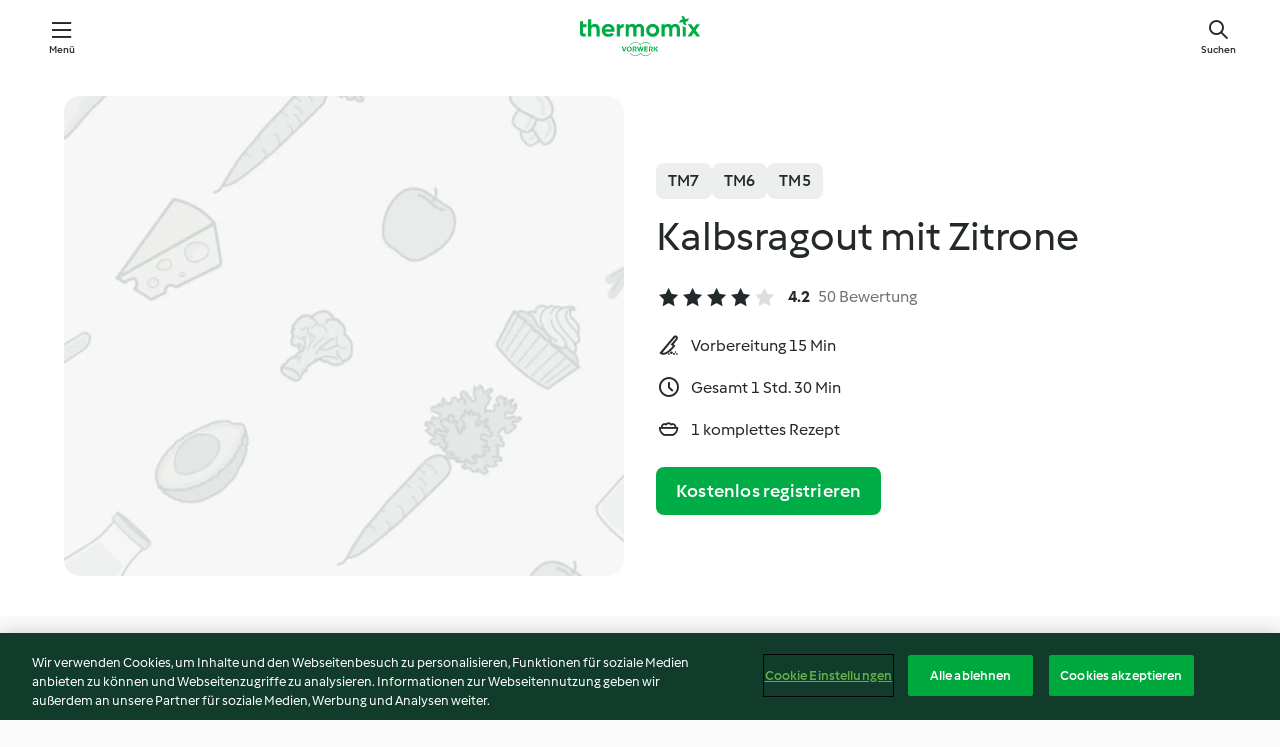

--- FILE ---
content_type: text/html; charset=utf-8
request_url: https://cookidoo.ch/recipes/recipe/de-CH/r777421
body_size: 9597
content:
<!DOCTYPE html>
<html
  lang="de-CH"
  class="cicd2-theme">
<head>
    <meta property="og:url" content="https://cookidoo.ch/recipes/recipe/de-CH/r777421"/>
    <meta property="og:title" content="Kalbsragout mit Zitrone"/>
    <meta property="og:description" content="Eine ganze Welt voller Thermomix® Rezepte – Cookidoo® bringt Köstlichkeiten aus aller Welt zu dir nach Hause.
Eine riesige Auswahl an Rezepten und Ideen – hier findest du garantiert bei jedem Besuch kulinarische Inspirationen."/>
    <meta property="og:image" content="https://assets.tmecosys.com/image/upload/t_web_rdp_recipe_584x480/img/recipe/ras/Assets/69bdad6b573e2c6cbe93d7ae86d52a80/Derivates/ce4c45422b186b55b45445f5c8f1564a28dbd81c.jpg"/>
    <meta name="robots" content="noarchive"/>
    <meta charset="utf-8">
    <meta name="viewport" content="width=device-width, initial-scale=1, shrink-to-fit=no">
    <link rel="stylesheet" href="https://patternlib-all.prod.external.eu-tm-prod.vorwerk-digital.com/pl-core-29.3.2-b33824b8018a0840049d6c20603cb31e.css">
      <link rel="stylesheet" href="https://patternlib-all.prod.external.eu-tm-prod.vorwerk-digital.com/cicd2-theme-29.3.2-38102d1b98d85afb94b9d25dab3bae9c.css">
    <link rel="stylesheet" href="https://recipepublic-all.prod.external.eu-tm-prod.vorwerk-digital.com/bundle-7e9da6437349bf80779b292c7cffc47b.css">
    <link rel="icon" href="https://patternlib-all.prod.external.eu-tm-prod.vorwerk-digital.com/favicon-02a92602e0cf506ebd0186892a17fd82.ico">
    <link rel="preconnect" href="https://assets.tmecosys.com" crossorigin="anonymous">
    <script>"use strict";(()=>{function c(n){let t=document.cookie.match(new RegExp("(^| )"+n+"=([^;]+)"));if(t)return t[2]}var e={get:c};e.get("v-authenticated")?document.documentElement.classList.add("is-authenticated"):document.documentElement.classList.add("is-unauthenticated");})();
</script>
    <title>Kalbsragout mit Zitrone - Cookidoo® – das offizielle Thermomix®-Rezept-Portal</title>
    <link rel="stylesheet" href="https://patternlib-all.prod.external.eu-tm-prod.vorwerk-digital.com/pl-recipe-2.18.3-4949e3c3f2b6c536234d63e48d89c215.css">
    <script type="application/ld+json">{"@context":"http://schema.org/","@type":"Recipe","name":"Kalbsragout mit Zitrone","image":"https://assets.tmecosys.com/image/upload/t_web_rdp_recipe_584x480_1_5x/img/recipe/ras/Assets/69bdad6b573e2c6cbe93d7ae86d52a80/Derivates/ce4c45422b186b55b45445f5c8f1564a28dbd81c.jpg","totalTime":"PT1H30M","cookTime":"PT1H30M","prepTime":"PT15M","recipeYield":"1 komplettes Rezept","recipeCategory":["Hauptgerichte mit Fleisch"],"recipeIngredient":[],"inLanguage":"de-CH","author":{"@type":"Organization","name":"Vorwerk Home & Co. KmG","address":"Wolleraustrasse 11a\n8807 Freienbach\nSchweiz","url":"https://cookidoo.ch/"},"aggregateRating":{"@id":"AggregatedRating"}}</script>
</head>

<body>
  <core-user-info
    condition="html.is-authenticated"
    base="/profile/api/user"
    community-profile="/community/profile/de-CH"
    devices="/customer-devices/api/my-devices/versions"
    >
  </core-user-info>
  
  <div class="page-content">
      
  <header tabindex="-1" class="page-header">
    <div class="page-header__content">
      <a href="#main-content" class="link--skip">Zum Hauptinhalt springen</a>
          <a class="logo page-header__home authenticated-only" href="/foundation/de-CH/for-you"
            aria-label="Link to the home page">
            <img class="logo" src="https://patternlib-all.prod.external.eu-tm-prod.vorwerk-digital.com/logo_thermomix-02469c2fb4fca55fc3c397286d9e7fe0.svg"
              alt="Thermomix®">
          </a>
          <a class="logo page-header__home unauthenticated-only" href="/foundation/de-CH/explore"
            aria-label="Link to the home page">
            <img class="logo" src="https://patternlib-all.prod.external.eu-tm-prod.vorwerk-digital.com/logo_thermomix-02469c2fb4fca55fc3c397286d9e7fe0.svg"
              alt="Thermomix®">
          </a>
      <core-nav class="page-header__nav">
        <nav class="core-nav__nav" role="navigation">
          <button class="core-nav__trigger">Menü</button>
          <div class="core-nav__container">
            <ul class="core-nav__main-links authenticated-only">
                <li class="core-nav__item">
                  <a href="/foundation/de-CH/for-you"
                    class="core-nav__link">Für Dich</a>
                </li>
              <li class="core-nav__item">
                <a href="/foundation/de-CH/explore"
                  class="core-nav__link">Entdecken</a>
              </li>
              <li class="core-nav__item">
                <a href="/organize/de-CH/my-recipes"
                  class="core-nav__link">Meine Rezepte</a>
              </li>
              <li class="core-nav__item">
                <a href="/planning/de-CH/my-week"
                  class="core-nav__link">Meine Woche</a>
              </li>
                <li class="core-nav__item">
                  <a href="/shopping/de-CH"
                    class="core-nav__link">Einkaufsliste</a>
                </li>
            </ul>
            <ul class=" core-nav__main-links unauthenticated-only">
              <li class="core-nav__item">
                <a href="/foundation/de-CH/explore"
                  class="core-nav__link">Entdecken</a>
              </li>
              <li class="core-nav__item">
                <a href="/foundation/de-CH/membership"
                  class="core-nav__link">Abo Vorteile</a>
              </li>
              <li class="core-nav__item">
                <a href="/foundation/de-CH/help"
                  class="core-nav__link">Hilfe</a>
              </li>
            </ul>
            <ul class="core-nav__links unauthenticated-only">
              <li class="core-nav__item">
                <a href="/ciam/register/start"
                  class="core-nav__link page-header__sign-up page-header__icon">Registrieren</a>
              </li>
              <li class="core-nav__item">
                <a href="/profile/de-CH/login?redirectAfterLogin=%2Frecipes%2Frecipe%2Fde-CH%2Fr777421"
                  class="core-nav__link page-header__login page-header__icon">Anmelden</a>
              </li>
            </ul>
            <div role="separator" aria-orientation="vertical"
              class="core-nav__separator separator-vertical separator-vertical--silver-20"></div>
            <core-user-profile class="authenticated-only">
              <core-dropdown-menu class="core-nav__dropdown core-nav__dropdown--profile" align="bottom-right">
                <button class="core-dropdown-menu__trigger core-nav__dropdown-trigger">
                  <span class="core-nav__dropdown-trigger-icon" aria-hidden="true"></span>
                  <img class="core-nav__dropdown-trigger-picture" src alt>
                  <span class="core-dropdown-menu__trigger-text">
                      Profil
                  </span>
                </button>
                <div class="core-dropdown-menu__content core-nav__dropdown-content">
                  <ul class="core-dropdown-list core-nav__dropdown-list">
                    <li class="core-community-profile__link">
                      <a href="/community/profile/de-CH"
                        class="core-dropdown-list__item core-nav__link core-nav__link--community">
                        <core-community-profile>
                          <span class="core-community-profile__icon" aria-hidden="true"></span>
                          <img class="core-community-profile__picture" src alt>
                          <div class="core-community-profile__heading-group">
                            <span class="core-community-profile__header">Profil</span>
                            <span class="core-community-profile__subheader">Profil anzeigen</span>
                          </div>
                        </core-community-profile>
                      </a>
                    </li>
                    <li>
                      <a href="/commerce/de-CH/membership"
                        class="core-dropdown-list__item core-nav__link">Konto</a>
                    </li>
                    <li>
                      <a href="/foundation/de-CH/help"
                        class="core-dropdown-list__item core-nav__link">Hilfe</a>
                    </li>
                    <li>
                      <a href="/profile/logout"
                        class="core-dropdown-list__item core-nav__link">Abmelden</a>
                    </li>
                  </ul>
                </div>
              </core-dropdown-menu>
            </core-user-profile>
          </div>
          <div role="separator" aria-orientation="vertical"
            class="core-nav__separator separator-vertical separator-vertical--silver-20"></div>
        </nav>
      </core-nav>
      <a class="page-header__search page-header__icon" href="/search/de-CH"
        aria-label="Suchen">Suchen</a>
    </div>
  </header>
  <recipe-scrollspy>
    <nav class="recipe-scrollspy__nav">
  
      <a href="#difficulty-section" class="recipe-scrollspy__link">Schwierigkeitsgrad</a>
  
  
  
      <a id="recipe-scrollspy-alternative-recipes" href="#alternative-recipes" class="recipe-scrollspy__link">Das könnte dir auch gefallen</a>
    </nav>
  </recipe-scrollspy>

  <recipe-details id="main-content">
    <recipe-card>
      <div class="recipe-card__wrapper">
        <div class="recipe-card__image-wrapper">
            <core-image-loader>
              <img
                class="recipe-card__image"
                  src="https://assets.tmecosys.com/image/upload/t_web_rdp_recipe_584x480/img/recipe/ras/Assets/69bdad6b573e2c6cbe93d7ae86d52a80/Derivates/ce4c45422b186b55b45445f5c8f1564a28dbd81c.jpg"
                  srcset="https://assets.tmecosys.com/image/upload/t_web_rdp_recipe_584x480/img/recipe/ras/Assets/69bdad6b573e2c6cbe93d7ae86d52a80/Derivates/ce4c45422b186b55b45445f5c8f1564a28dbd81c.jpg 584w, https://assets.tmecosys.com/image/upload/t_web_rdp_recipe_584x480_1_5x/img/recipe/ras/Assets/69bdad6b573e2c6cbe93d7ae86d52a80/Derivates/ce4c45422b186b55b45445f5c8f1564a28dbd81c.jpg 876w"
                    sizes="(min-width: 1333px) 584px, (min-width: 768px) 50vw, 100vw"
                alt="Kalbsragout mit Zitrone"
                title="Kalbsragout mit Zitrone"/>
            </core-image-loader>
        </div>
        <div class="recipe-card__info">
    
            <div class="recipe-card__header">
              <div class="recipe-card__header-left">
                  <rdp-badges id="tm-versions-modal">
                      <button class="core-chip-button core-chip-button--flat core-chip-button--x-small">
                        TM7
                      </button>
                      <button class="core-chip-button core-chip-button--flat core-chip-button--x-small">
                        TM6
                      </button>
                      <button class="core-chip-button core-chip-button--flat core-chip-button--x-small">
                        TM5
                      </button>
                  </rdp-badges>
                
                  <core-modal
                    trigger-id="tm-versions-modal"
                    class="tm-versions-modal"
                    prevent-body-scroll="true"
                    hidden>
                    <div class="core-modal__wrapper">
                      <div class="core-modal__container" role="dialog" aria-modal="true">
                  
                        <div class="core-modal__header">
                          <h2>Geräte & Zubehör</h2>
                          <button class="core-modal__close" aria-label="Close Modal"></button>
                        </div>
                  
                        <core-scrollbar class="core-modal__content" fadeout-top>
                          <div class="core-scrollbar__content">
                  
                            <rdp-tm-versions>
                              <p class="rdp-tm-versions__description">Dieses Rezept ist für eine bestimmte Geräte- und Zubehörkombination konzipiert. Ohne diese erforderliche Einrichtung können wir kein erfolgreiches Ergebnis garantieren.</p>
                              <div class="rdp-tm-versions__list">
                                  <div class="rdp-tm-versions__item">
                                    <img src="https://patternlib-all.prod.external.eu-tm-prod.vorwerk-digital.com/tm7-83b22c91a1a1e7fee3797168f05f9754.png" class="rdp-tm-versions__image"/>
                                    <div class="rdp-tm-versions__wrapper">
                                      <span class="rdp-tm-versions__name">Thermomix® TM7</span>
                                      <span class="rdp-tm-versions__compatibility">
                                        <span class="icon icon--checkmark-circle icon--xxxs"></span>Kompatibel
                                      </span>
                                    </div>
                                  </div>
                                  <div class="rdp-tm-versions__item">
                                    <img src="https://patternlib-all.prod.external.eu-tm-prod.vorwerk-digital.com/tm6-fff867f1cfc7f35118b8b6dfffca8339.png" class="rdp-tm-versions__image"/>
                                    <div class="rdp-tm-versions__wrapper">
                                      <span class="rdp-tm-versions__name">Thermomix® TM6</span>
                                      <span class="rdp-tm-versions__compatibility">
                                        <span class="icon icon--checkmark-circle icon--xxxs"></span>Kompatibel
                                      </span>
                                    </div>
                                  </div>
                                  <div class="rdp-tm-versions__item">
                                    <img src="https://patternlib-all.prod.external.eu-tm-prod.vorwerk-digital.com/tm5-a3a665744eb0093e9108135bf6b1baa4.png" class="rdp-tm-versions__image"/>
                                    <div class="rdp-tm-versions__wrapper">
                                      <span class="rdp-tm-versions__name">Thermomix® TM5</span>
                                      <span class="rdp-tm-versions__compatibility">
                                        <span class="icon icon--checkmark-circle icon--xxxs"></span>Kompatibel
                                      </span>
                                    </div>
                                  </div>
                              </div>
                            </rdp-tm-versions>
                  
                  
                          </div>
                        </core-scrollbar>
                  
                        <div class="core-modal__footer">
                          <a class="button--inline rdp-tm-versions__more" href="/foundation/de-CH/thermomix-compatibility">Weitere Informationen</a>
                        </div>
                      </div>
                    </div>
                  </core-modal>
                
              </div>
            </div>
    
          <div class="recipe-card__content">
            <core-ellipsis lines-count="3">
              <h1 class="recipe-card__section recipe-card__name">Kalbsragout mit Zitrone</h1>
            </core-ellipsis>
            
            <core-rating>
  <div class="core-rating__rating-list">
      <span class="core-rating__point core-rating__point--full"></span>
      <span class="core-rating__point core-rating__point--full"></span>
      <span class="core-rating__point core-rating__point--full"></span>
      <span class="core-rating__point core-rating__point--full"></span>
      <span class="core-rating__point "></span>
  </div>
    <span class="core-rating__counter">4.2</span>
    <span class="core-rating__label">
      
      50 Bewertung
      
    </span>
  <script type="application/ld+json">
  {
    "@context": "http://schema.org",
    "@type": "AggregateRating",
    "@id": "AggregatedRating",
    "ratingValue": 4.2,
    "reviewCount": 50
  }
  </script>
</core-rating>

            <div class="recipe-card__cook-params">
              <div class="recipe-card__cook-param">
                <span class="icon icon--time-preparation"></span>
                <span>Vorbereitung 15 Min </span>
              </div>
              <div class="recipe-card__cook-param">
                <span class="icon icon--time"></span>
                <span>Gesamt 1 Std. 30 Min</span>
              </div>
              <div class="recipe-card__cook-param">
                <span class="icon icon--servings"></span>
                <span>1 komplettes Rezept</span>
              </div>
            </div>
          </div>
    
          <div class="recipe-card__footer">
            <a class="button--primary recipe-card__action-button recipe-card__action-button--primary"
              title="Kostenlos registrieren"
              href="/ciam/register/start">Kostenlos registrieren</a>
          </div>
        </div>
      </div>
    </recipe-card>
    
    <recipe-content>
      <div class="recipe-content__left">
        <div mobile-order="1">
          <div id="ingredients-section" class="recipe-content__section">
            <h4 class="recipe-content__title">Zutaten</h4>
          </div>
          <hr>
        </div>
        <div mobile-order="3">
          <div id="difficulty-section" class="recipe-content__section">
            <h4 class="recipe-content__title">Schwierigkeitsgrad</h4>
            <rdp-difficulty>
              <span class="icon icon--s icon--chef-hat"></span>
              <p>einfach</p>
            </rdp-difficulty>
          </div>
          <hr>
        </div>
      </div>
      <div class="recipe-content__right">
        <div mobile-order="2">
          <div class="recipe-content__section">
            <recipe-membership-banner>
              <img src="https://patternlib-all.prod.external.eu-tm-prod.vorwerk-digital.com/cookidoo-world-da330b8ec91ef8ac5df385f0e440dffb.svg" class="recipe-membership-banner__image" />
              <h1 class="recipe-membership-banner__title">Gefällt dir, was du siehst?</h1>
              <h4 class="recipe-membership-banner__subtitle">Dieses Rezept und mehr als 100 000 weitere warten auf dich!</h4>
              <p class="recipe-membership-banner__description">Registriere dich jetzt und erhalte ein kostenloses 30-Tage Abo. Tauche ein in die kulinarische die Welt von Cookidoo® - ohne jegliche Verpflichtung.</p>
              <a href="/ciam/register/start" class="button--primary">Kostenlos registrieren</a>
              <a href="/foundation/de-CH/membership" class="button--inline">Weitere Informationen</a>
            </recipe-membership-banner>
          </div>
          <hr>
        </div>
        <div mobile-order="4">
        </div>
      </div>
    </recipe-content>
  </recipe-details>

  
  
  
  <div id="alternative-recipes" class="l-content l-content--additional recipe-alternative-recipes">
    <core-stripe class="core-stripe--modern" aria-labelledby="stripe-header" aria-describedby="stripe-description" role="region"
                 data-category="VrkNavCategory-RPF-004">
      <h3 class="core-stripe__header" id="stripe-header">
          Das könnte dir auch gefallen...
      </h3>
        <div class="core-stripe__content">
          
  
          
                
          
            
              <core-tile class="core-tile--expanded" id="r313450" data-recipe-id="r313450"><a class="link--alt" href="/recipes/recipe/de-CH/r313450"><div aria-hidden="true" class="core-tile__image-wrapper">
    <img
      class="core-tile__image"
      alt="Türkische Pizza - Lahmacun"
      title="Türkische Pizza - Lahmacun"
      src="https://assets.tmecosys.com/image/upload/t_web_shared_recipe_221x240/img/recipe/ras/Assets/32D8C075-A487-4765-9BE3-D51022C06FC9/Derivates/5A68F137-BC23-4E76-86F0-109779EAA2BC"
      sizes="221px"
      decoding="async"
      srcset="https://assets.tmecosys.com/image/upload/t_web_shared_recipe_221x240/img/recipe/ras/Assets/32D8C075-A487-4765-9BE3-D51022C06FC9/Derivates/5A68F137-BC23-4E76-86F0-109779EAA2BC 221w, https://assets.tmecosys.com/image/upload/t_web_shared_recipe_221x240_1_5x/img/recipe/ras/Assets/32D8C075-A487-4765-9BE3-D51022C06FC9/Derivates/5A68F137-BC23-4E76-86F0-109779EAA2BC 331w, https://assets.tmecosys.com/image/upload/t_web_shared_recipe_221x240_2x/img/recipe/ras/Assets/32D8C075-A487-4765-9BE3-D51022C06FC9/Derivates/5A68F137-BC23-4E76-86F0-109779EAA2BC 442w"
    />
  </div><div class="core-tile__description-wrapper"><div class="core-tile__description"><core-ellipsis><p class="core-tile__description-text">Türkische Pizza - Lahmacun</p></core-ellipsis><button class="core-tile__trigger authenticated-only context-menu-trigger" aria-label="Rezeptoptionen öffnen" type="button"></button></div><core-rating class="core-rating--short core-rating--small"><span class="core-rating__counter" aria-label="Bewertung 4.6">4.6</span><span class="core-rating__point core-rating__point--full" aria-disabled="true"></span><span class="core-rating__label" aria-label="aus 184 Bewertungen">(184)</span></core-rating><p class="core-tile__description-subline" aria-label="Gesamtzeit 1 Std. 10 Min">1 Std. 10 Min</p></div></a><core-context-menu trigger-class="context-menu-trigger" class="translate-x-[0.5px]"><ul class="core-dropdown-list"><li><core-transclude href="/planning/de-CH/transclude/manage-cook-today/r313450" prevent-page-reload="true" on="context-menu-open" context="core-context-menu"></core-transclude></li><li><core-transclude href="/organize/de-CH/transclude/manage-bookmark/r313450" prevent-page-reload="true" on="context-menu-open" context="core-context-menu"></core-transclude></li><li><core-transclude href="/organize/de-CH/transclude/manage-custom-list/r313450" prevent-page-reload="true" on="context-menu-open" context="core-context-menu"></core-transclude></li><li><core-transclude href="/planning/de-CH/transclude/manage-add-to-myweek/r313450" prevent-page-reload="true" on="context-menu-open" context="core-context-menu"></core-transclude></li><li><core-transclude href="/shopping/de-CH/partial/add-to-shopping-list/r313450" prevent-page-reload="true" on="context-menu-open" context="core-context-menu"></core-transclude></li><li><core-transclude href="/created-recipes/de-CH/partials/add-to-customer-recipes?recipeUrl=https%3A%2F%2Fcookidoo.ch%2Frecipes%2Frecipe%2Fde-CH%2Fr313450" prevent-page-reload="true" on="context-menu-open" context="core-context-menu"></core-transclude></li><li data-error="401" data-redirect-param="redirectAfterLogin" class="display-none"><a href="/profile/de-CH/login?redirectAfterLogin=%2Fsearch%2Fde-CH%2Ffragments%2Fstripe%3Flimit%3D12%26lazyLoading%3Dtrue%26includeRating%3Dtrue%26exclude%3Dr777421%26languages%3Dde%26countries%3Dch%26categories%3DVrkNavCategory-RPF-004" class="core-dropdown-list__item"><span class="icon" aria-hidden="true">refresh</span>Login erneuern</a></li></ul></core-context-menu></core-tile><core-tile class="core-tile--expanded" id="r437882" data-recipe-id="r437882"><a class="link--alt" href="/recipes/recipe/de-CH/r437882"><div aria-hidden="true" class="core-tile__image-wrapper">
    <img
      class="core-tile__image"
      alt="Filetsteaks mit Pfeffersauce und Knusper-Kartoffel-Püree"
      title="Filetsteaks mit Pfeffersauce und Knusper-Kartoffel-Püree"
      src="https://assets.tmecosys.com/image/upload/t_web_shared_recipe_221x240/img/recipe/ras/Assets/7439288B-6E39-4546-9B24-63C782C7833C/Derivates/AFEB09B8-DBB4-48F0-915C-B1787DAAA8FB"
      sizes="221px"
      decoding="async"
      srcset="https://assets.tmecosys.com/image/upload/t_web_shared_recipe_221x240/img/recipe/ras/Assets/7439288B-6E39-4546-9B24-63C782C7833C/Derivates/AFEB09B8-DBB4-48F0-915C-B1787DAAA8FB 221w, https://assets.tmecosys.com/image/upload/t_web_shared_recipe_221x240_1_5x/img/recipe/ras/Assets/7439288B-6E39-4546-9B24-63C782C7833C/Derivates/AFEB09B8-DBB4-48F0-915C-B1787DAAA8FB 331w, https://assets.tmecosys.com/image/upload/t_web_shared_recipe_221x240_2x/img/recipe/ras/Assets/7439288B-6E39-4546-9B24-63C782C7833C/Derivates/AFEB09B8-DBB4-48F0-915C-B1787DAAA8FB 442w"
    />
  </div><div class="core-tile__description-wrapper"><div class="core-tile__description"><core-ellipsis><p class="core-tile__description-text">Filetsteaks mit Pfeffersauce und Knusper-Kartoffel-Püree</p></core-ellipsis><button class="core-tile__trigger authenticated-only context-menu-trigger" aria-label="Rezeptoptionen öffnen" type="button"></button></div><core-rating class="core-rating--short core-rating--small"><span class="core-rating__counter" aria-label="Bewertung 4.5">4.5</span><span class="core-rating__point core-rating__point--full" aria-disabled="true"></span><span class="core-rating__label" aria-label="aus 87 Bewertungen">(87)</span></core-rating><p class="core-tile__description-subline" aria-label="Gesamtzeit 1 Std.">1 Std.</p></div></a><core-context-menu trigger-class="context-menu-trigger" class="translate-x-[0.5px]"><ul class="core-dropdown-list"><li><core-transclude href="/planning/de-CH/transclude/manage-cook-today/r437882" prevent-page-reload="true" on="context-menu-open" context="core-context-menu"></core-transclude></li><li><core-transclude href="/organize/de-CH/transclude/manage-bookmark/r437882" prevent-page-reload="true" on="context-menu-open" context="core-context-menu"></core-transclude></li><li><core-transclude href="/organize/de-CH/transclude/manage-custom-list/r437882" prevent-page-reload="true" on="context-menu-open" context="core-context-menu"></core-transclude></li><li><core-transclude href="/planning/de-CH/transclude/manage-add-to-myweek/r437882" prevent-page-reload="true" on="context-menu-open" context="core-context-menu"></core-transclude></li><li><core-transclude href="/shopping/de-CH/partial/add-to-shopping-list/r437882" prevent-page-reload="true" on="context-menu-open" context="core-context-menu"></core-transclude></li><li><core-transclude href="/created-recipes/de-CH/partials/add-to-customer-recipes?recipeUrl=https%3A%2F%2Fcookidoo.ch%2Frecipes%2Frecipe%2Fde-CH%2Fr437882" prevent-page-reload="true" on="context-menu-open" context="core-context-menu"></core-transclude></li><li data-error="401" data-redirect-param="redirectAfterLogin" class="display-none"><a href="/profile/de-CH/login?redirectAfterLogin=%2Fsearch%2Fde-CH%2Ffragments%2Fstripe%3Flimit%3D12%26lazyLoading%3Dtrue%26includeRating%3Dtrue%26exclude%3Dr777421%26languages%3Dde%26countries%3Dch%26categories%3DVrkNavCategory-RPF-004" class="core-dropdown-list__item"><span class="icon" aria-hidden="true">refresh</span>Login erneuern</a></li></ul></core-context-menu></core-tile><core-tile class="core-tile--expanded" id="r777423" data-recipe-id="r777423"><a class="link--alt" href="/recipes/recipe/de-CH/r777423"><div aria-hidden="true" class="core-tile__image-wrapper">
    <img
      class="core-tile__image"
      alt="Boeuf Bourguignon"
      title="Boeuf Bourguignon"
      src="https://assets.tmecosys.com/image/upload/t_web_shared_recipe_221x240/img/recipe/ras/Assets/0e5014bd5ed8e7a2d0bf902e0dcee8fa/Derivates/fa8845a84a639d0891363f37ad99685ea1ce177c"
      sizes="221px"
      decoding="async"
      srcset="https://assets.tmecosys.com/image/upload/t_web_shared_recipe_221x240/img/recipe/ras/Assets/0e5014bd5ed8e7a2d0bf902e0dcee8fa/Derivates/fa8845a84a639d0891363f37ad99685ea1ce177c 221w, https://assets.tmecosys.com/image/upload/t_web_shared_recipe_221x240_1_5x/img/recipe/ras/Assets/0e5014bd5ed8e7a2d0bf902e0dcee8fa/Derivates/fa8845a84a639d0891363f37ad99685ea1ce177c 331w, https://assets.tmecosys.com/image/upload/t_web_shared_recipe_221x240_2x/img/recipe/ras/Assets/0e5014bd5ed8e7a2d0bf902e0dcee8fa/Derivates/fa8845a84a639d0891363f37ad99685ea1ce177c 442w"
    />
  </div><div class="core-tile__description-wrapper"><div class="core-tile__description"><core-ellipsis><p class="core-tile__description-text">Boeuf Bourguignon</p></core-ellipsis><button class="core-tile__trigger authenticated-only context-menu-trigger" aria-label="Rezeptoptionen öffnen" type="button"></button></div><core-rating class="core-rating--short core-rating--small"><span class="core-rating__counter" aria-label="Bewertung 4.2">4.2</span><span class="core-rating__point core-rating__point--full" aria-disabled="true"></span><span class="core-rating__label" aria-label="aus 55 Bewertungen">(55)</span></core-rating><p class="core-tile__description-subline" aria-label="Gesamtzeit 2 Std.">2 Std.</p></div></a><core-context-menu trigger-class="context-menu-trigger" class="translate-x-[0.5px]"><ul class="core-dropdown-list"><li><core-transclude href="/planning/de-CH/transclude/manage-cook-today/r777423" prevent-page-reload="true" on="context-menu-open" context="core-context-menu"></core-transclude></li><li><core-transclude href="/organize/de-CH/transclude/manage-bookmark/r777423" prevent-page-reload="true" on="context-menu-open" context="core-context-menu"></core-transclude></li><li><core-transclude href="/organize/de-CH/transclude/manage-custom-list/r777423" prevent-page-reload="true" on="context-menu-open" context="core-context-menu"></core-transclude></li><li><core-transclude href="/planning/de-CH/transclude/manage-add-to-myweek/r777423" prevent-page-reload="true" on="context-menu-open" context="core-context-menu"></core-transclude></li><li><core-transclude href="/shopping/de-CH/partial/add-to-shopping-list/r777423" prevent-page-reload="true" on="context-menu-open" context="core-context-menu"></core-transclude></li><li><core-transclude href="/created-recipes/de-CH/partials/add-to-customer-recipes?recipeUrl=https%3A%2F%2Fcookidoo.ch%2Frecipes%2Frecipe%2Fde-CH%2Fr777423" prevent-page-reload="true" on="context-menu-open" context="core-context-menu"></core-transclude></li><li data-error="401" data-redirect-param="redirectAfterLogin" class="display-none"><a href="/profile/de-CH/login?redirectAfterLogin=%2Fsearch%2Fde-CH%2Ffragments%2Fstripe%3Flimit%3D12%26lazyLoading%3Dtrue%26includeRating%3Dtrue%26exclude%3Dr777421%26languages%3Dde%26countries%3Dch%26categories%3DVrkNavCategory-RPF-004" class="core-dropdown-list__item"><span class="icon" aria-hidden="true">refresh</span>Login erneuern</a></li></ul></core-context-menu></core-tile><core-tile class="core-tile--expanded" id="r760782" data-recipe-id="r760782"><a class="link--alt" href="/recipes/recipe/de-CH/r760782"><div aria-hidden="true" class="core-tile__image-wrapper">
    <img
      class="core-tile__image"
      alt="Hotdog vom Grill"
      title="Hotdog vom Grill"
      src="https://assets.tmecosys.com/image/upload/t_web_shared_recipe_221x240/img/recipe/ras/Assets/9117181c3ff26dad0a4e4b0038c9bfe4/Derivates/475dd7784fe77c0a8ee63ad5473e16872bf377c5"
      sizes="221px"
      decoding="async"
      srcset="https://assets.tmecosys.com/image/upload/t_web_shared_recipe_221x240/img/recipe/ras/Assets/9117181c3ff26dad0a4e4b0038c9bfe4/Derivates/475dd7784fe77c0a8ee63ad5473e16872bf377c5 221w, https://assets.tmecosys.com/image/upload/t_web_shared_recipe_221x240_1_5x/img/recipe/ras/Assets/9117181c3ff26dad0a4e4b0038c9bfe4/Derivates/475dd7784fe77c0a8ee63ad5473e16872bf377c5 331w, https://assets.tmecosys.com/image/upload/t_web_shared_recipe_221x240_2x/img/recipe/ras/Assets/9117181c3ff26dad0a4e4b0038c9bfe4/Derivates/475dd7784fe77c0a8ee63ad5473e16872bf377c5 442w"
    />
  </div><div class="core-tile__description-wrapper"><div class="core-tile__description"><core-ellipsis><p class="core-tile__description-text">Hotdog vom Grill</p></core-ellipsis><button class="core-tile__trigger authenticated-only context-menu-trigger" aria-label="Rezeptoptionen öffnen" type="button"></button></div><core-rating class="core-rating--short core-rating--small"><span class="core-rating__counter" aria-label="Bewertung 4.7">4.7</span><span class="core-rating__point core-rating__point--full" aria-disabled="true"></span><span class="core-rating__label" aria-label="aus 24 Bewertungen">(24)</span></core-rating><p class="core-tile__description-subline" aria-label="Gesamtzeit 2 Std.">2 Std.</p></div></a><core-context-menu trigger-class="context-menu-trigger" class="translate-x-[0.5px]"><ul class="core-dropdown-list"><li><core-transclude href="/planning/de-CH/transclude/manage-cook-today/r760782" prevent-page-reload="true" on="context-menu-open" context="core-context-menu"></core-transclude></li><li><core-transclude href="/organize/de-CH/transclude/manage-bookmark/r760782" prevent-page-reload="true" on="context-menu-open" context="core-context-menu"></core-transclude></li><li><core-transclude href="/organize/de-CH/transclude/manage-custom-list/r760782" prevent-page-reload="true" on="context-menu-open" context="core-context-menu"></core-transclude></li><li><core-transclude href="/planning/de-CH/transclude/manage-add-to-myweek/r760782" prevent-page-reload="true" on="context-menu-open" context="core-context-menu"></core-transclude></li><li><core-transclude href="/shopping/de-CH/partial/add-to-shopping-list/r760782" prevent-page-reload="true" on="context-menu-open" context="core-context-menu"></core-transclude></li><li><core-transclude href="/created-recipes/de-CH/partials/add-to-customer-recipes?recipeUrl=https%3A%2F%2Fcookidoo.ch%2Frecipes%2Frecipe%2Fde-CH%2Fr760782" prevent-page-reload="true" on="context-menu-open" context="core-context-menu"></core-transclude></li><li data-error="401" data-redirect-param="redirectAfterLogin" class="display-none"><a href="/profile/de-CH/login?redirectAfterLogin=%2Fsearch%2Fde-CH%2Ffragments%2Fstripe%3Flimit%3D12%26lazyLoading%3Dtrue%26includeRating%3Dtrue%26exclude%3Dr777421%26languages%3Dde%26countries%3Dch%26categories%3DVrkNavCategory-RPF-004" class="core-dropdown-list__item"><span class="icon" aria-hidden="true">refresh</span>Login erneuern</a></li></ul></core-context-menu></core-tile><core-tile class="core-tile--expanded" id="r151182" data-recipe-id="r151182"><a class="link--alt" href="/recipes/recipe/de-CH/r151182"><div aria-hidden="true" class="core-tile__image-wrapper">
    <img
      class="core-tile__image"
      alt="Entenbrust mit Orangen-Ingwer-Sauce, Kartoffelpüree und grünen Bohnen"
      title="Entenbrust mit Orangen-Ingwer-Sauce, Kartoffelpüree und grünen Bohnen"
      src="https://assets.tmecosys.com/image/upload/t_web_shared_recipe_221x240/img/recipe/ras/Assets/2DED3B47-1120-416B-AA2A-B33EC5751C33/Derivates/AECC602E-40D3-4209-9A78-D9377041E25E"
      sizes="221px"
      decoding="async"
      srcset="https://assets.tmecosys.com/image/upload/t_web_shared_recipe_221x240/img/recipe/ras/Assets/2DED3B47-1120-416B-AA2A-B33EC5751C33/Derivates/AECC602E-40D3-4209-9A78-D9377041E25E 221w, https://assets.tmecosys.com/image/upload/t_web_shared_recipe_221x240_1_5x/img/recipe/ras/Assets/2DED3B47-1120-416B-AA2A-B33EC5751C33/Derivates/AECC602E-40D3-4209-9A78-D9377041E25E 331w, https://assets.tmecosys.com/image/upload/t_web_shared_recipe_221x240_2x/img/recipe/ras/Assets/2DED3B47-1120-416B-AA2A-B33EC5751C33/Derivates/AECC602E-40D3-4209-9A78-D9377041E25E 442w"
    />
  </div><div class="core-tile__description-wrapper"><div class="core-tile__description"><core-ellipsis><p class="core-tile__description-text">Entenbrust mit Orangen-Ingwer-Sauce, Kartoffelpüree und grünen Bohnen</p></core-ellipsis><button class="core-tile__trigger authenticated-only context-menu-trigger" aria-label="Rezeptoptionen öffnen" type="button"></button></div><core-rating class="core-rating--short core-rating--small"><span class="core-rating__counter" aria-label="Bewertung 4">4.0</span><span class="core-rating__point core-rating__point--full" aria-disabled="true"></span><span class="core-rating__label" aria-label="aus 187 Bewertungen">(187)</span></core-rating><p class="core-tile__description-subline" aria-label="Gesamtzeit 1 Std. 10 Min">1 Std. 10 Min</p></div></a><core-context-menu trigger-class="context-menu-trigger" class="translate-x-[0.5px]"><ul class="core-dropdown-list"><li><core-transclude href="/planning/de-CH/transclude/manage-cook-today/r151182" prevent-page-reload="true" on="context-menu-open" context="core-context-menu"></core-transclude></li><li><core-transclude href="/organize/de-CH/transclude/manage-bookmark/r151182" prevent-page-reload="true" on="context-menu-open" context="core-context-menu"></core-transclude></li><li><core-transclude href="/organize/de-CH/transclude/manage-custom-list/r151182" prevent-page-reload="true" on="context-menu-open" context="core-context-menu"></core-transclude></li><li><core-transclude href="/planning/de-CH/transclude/manage-add-to-myweek/r151182" prevent-page-reload="true" on="context-menu-open" context="core-context-menu"></core-transclude></li><li><core-transclude href="/shopping/de-CH/partial/add-to-shopping-list/r151182" prevent-page-reload="true" on="context-menu-open" context="core-context-menu"></core-transclude></li><li><core-transclude href="/created-recipes/de-CH/partials/add-to-customer-recipes?recipeUrl=https%3A%2F%2Fcookidoo.ch%2Frecipes%2Frecipe%2Fde-CH%2Fr151182" prevent-page-reload="true" on="context-menu-open" context="core-context-menu"></core-transclude></li><li data-error="401" data-redirect-param="redirectAfterLogin" class="display-none"><a href="/profile/de-CH/login?redirectAfterLogin=%2Fsearch%2Fde-CH%2Ffragments%2Fstripe%3Flimit%3D12%26lazyLoading%3Dtrue%26includeRating%3Dtrue%26exclude%3Dr777421%26languages%3Dde%26countries%3Dch%26categories%3DVrkNavCategory-RPF-004" class="core-dropdown-list__item"><span class="icon" aria-hidden="true">refresh</span>Login erneuern</a></li></ul></core-context-menu></core-tile><core-tile class="core-tile--expanded" id="r549838" data-recipe-id="r549838"><a class="link--alt" href="/recipes/recipe/de-CH/r549838"><div aria-hidden="true" class="core-tile__image-wrapper">
    <img
      class="core-tile__image"
      alt="Teigtäschchen mit Zucchetti und Poulethackfleisch"
      title="Teigtäschchen mit Zucchetti und Poulethackfleisch"
      src="https://assets.tmecosys.com/image/upload/t_web_shared_recipe_221x240/img/recipe/ras/Assets/6DA8860F-0BBE-4104-8EAD-D9312DE179F3/Derivates/6967bd01-6b6c-4090-a745-69641f847c57"
      sizes="221px"
      decoding="async"
      srcset="https://assets.tmecosys.com/image/upload/t_web_shared_recipe_221x240/img/recipe/ras/Assets/6DA8860F-0BBE-4104-8EAD-D9312DE179F3/Derivates/6967bd01-6b6c-4090-a745-69641f847c57 221w, https://assets.tmecosys.com/image/upload/t_web_shared_recipe_221x240_1_5x/img/recipe/ras/Assets/6DA8860F-0BBE-4104-8EAD-D9312DE179F3/Derivates/6967bd01-6b6c-4090-a745-69641f847c57 331w, https://assets.tmecosys.com/image/upload/t_web_shared_recipe_221x240_2x/img/recipe/ras/Assets/6DA8860F-0BBE-4104-8EAD-D9312DE179F3/Derivates/6967bd01-6b6c-4090-a745-69641f847c57 442w"
    />
  </div><div class="core-tile__description-wrapper"><div class="core-tile__description"><core-ellipsis><p class="core-tile__description-text">Teigtäschchen mit Zucchetti und Poulethackfleisch</p></core-ellipsis><button class="core-tile__trigger authenticated-only context-menu-trigger" aria-label="Rezeptoptionen öffnen" type="button"></button></div><core-rating class="core-rating--short core-rating--small"><span class="core-rating__counter" aria-label="Bewertung 4.4">4.4</span><span class="core-rating__point core-rating__point--full" aria-disabled="true"></span><span class="core-rating__label" aria-label="aus 68 Bewertungen">(68)</span></core-rating><p class="core-tile__description-subline" aria-label="Gesamtzeit 1 Std. 10 Min">1 Std. 10 Min</p></div></a><core-context-menu trigger-class="context-menu-trigger" class="translate-x-[0.5px]"><ul class="core-dropdown-list"><li><core-transclude href="/planning/de-CH/transclude/manage-cook-today/r549838" prevent-page-reload="true" on="context-menu-open" context="core-context-menu"></core-transclude></li><li><core-transclude href="/organize/de-CH/transclude/manage-bookmark/r549838" prevent-page-reload="true" on="context-menu-open" context="core-context-menu"></core-transclude></li><li><core-transclude href="/organize/de-CH/transclude/manage-custom-list/r549838" prevent-page-reload="true" on="context-menu-open" context="core-context-menu"></core-transclude></li><li><core-transclude href="/planning/de-CH/transclude/manage-add-to-myweek/r549838" prevent-page-reload="true" on="context-menu-open" context="core-context-menu"></core-transclude></li><li><core-transclude href="/shopping/de-CH/partial/add-to-shopping-list/r549838" prevent-page-reload="true" on="context-menu-open" context="core-context-menu"></core-transclude></li><li><core-transclude href="/created-recipes/de-CH/partials/add-to-customer-recipes?recipeUrl=https%3A%2F%2Fcookidoo.ch%2Frecipes%2Frecipe%2Fde-CH%2Fr549838" prevent-page-reload="true" on="context-menu-open" context="core-context-menu"></core-transclude></li><li data-error="401" data-redirect-param="redirectAfterLogin" class="display-none"><a href="/profile/de-CH/login?redirectAfterLogin=%2Fsearch%2Fde-CH%2Ffragments%2Fstripe%3Flimit%3D12%26lazyLoading%3Dtrue%26includeRating%3Dtrue%26exclude%3Dr777421%26languages%3Dde%26countries%3Dch%26categories%3DVrkNavCategory-RPF-004" class="core-dropdown-list__item"><span class="icon" aria-hidden="true">refresh</span>Login erneuern</a></li></ul></core-context-menu></core-tile><core-tile class="core-tile--expanded" id="r928224" data-recipe-id="r928224"><a class="link--alt" href="/recipes/recipe/de-CH/r928224"><div aria-hidden="true" class="core-tile__image-wrapper">
    <img
      class="core-tile__image"
      alt="Weisse-Bohnen-Suppe mit Kartoffeln und Chorizo"
      title="Weisse-Bohnen-Suppe mit Kartoffeln und Chorizo"
      src="https://assets.tmecosys.com/image/upload/t_web_shared_recipe_221x240/img/recipe/ras/Assets/7eea7105883e6cd82a72bbd8dd2bff77/Derivates/d08b26f3e0d22e43499aaa0be13df39fedd77189"
      sizes="221px"
      decoding="async"
      srcset="https://assets.tmecosys.com/image/upload/t_web_shared_recipe_221x240/img/recipe/ras/Assets/7eea7105883e6cd82a72bbd8dd2bff77/Derivates/d08b26f3e0d22e43499aaa0be13df39fedd77189 221w, https://assets.tmecosys.com/image/upload/t_web_shared_recipe_221x240_1_5x/img/recipe/ras/Assets/7eea7105883e6cd82a72bbd8dd2bff77/Derivates/d08b26f3e0d22e43499aaa0be13df39fedd77189 331w, https://assets.tmecosys.com/image/upload/t_web_shared_recipe_221x240_2x/img/recipe/ras/Assets/7eea7105883e6cd82a72bbd8dd2bff77/Derivates/d08b26f3e0d22e43499aaa0be13df39fedd77189 442w"
    />
  </div><div class="core-tile__description-wrapper"><div class="core-tile__description"><core-ellipsis><p class="core-tile__description-text">Weisse-Bohnen-Suppe mit Kartoffeln und Chorizo</p></core-ellipsis><button class="core-tile__trigger authenticated-only context-menu-trigger" aria-label="Rezeptoptionen öffnen" type="button"></button></div><core-rating class="core-rating--short core-rating--small"><span class="core-rating__counter" aria-label="Bewertung 4.5">4.5</span><span class="core-rating__point core-rating__point--full" aria-disabled="true"></span><span class="core-rating__label" aria-label="aus 25 Bewertungen">(25)</span></core-rating><p class="core-tile__description-subline" aria-label="Gesamtzeit 35 Min">35 Min</p></div></a><core-context-menu trigger-class="context-menu-trigger" class="translate-x-[0.5px]"><ul class="core-dropdown-list"><li><core-transclude href="/planning/de-CH/transclude/manage-cook-today/r928224" prevent-page-reload="true" on="context-menu-open" context="core-context-menu"></core-transclude></li><li><core-transclude href="/organize/de-CH/transclude/manage-bookmark/r928224" prevent-page-reload="true" on="context-menu-open" context="core-context-menu"></core-transclude></li><li><core-transclude href="/organize/de-CH/transclude/manage-custom-list/r928224" prevent-page-reload="true" on="context-menu-open" context="core-context-menu"></core-transclude></li><li><core-transclude href="/planning/de-CH/transclude/manage-add-to-myweek/r928224" prevent-page-reload="true" on="context-menu-open" context="core-context-menu"></core-transclude></li><li><core-transclude href="/shopping/de-CH/partial/add-to-shopping-list/r928224" prevent-page-reload="true" on="context-menu-open" context="core-context-menu"></core-transclude></li><li><core-transclude href="/created-recipes/de-CH/partials/add-to-customer-recipes?recipeUrl=https%3A%2F%2Fcookidoo.ch%2Frecipes%2Frecipe%2Fde-CH%2Fr928224" prevent-page-reload="true" on="context-menu-open" context="core-context-menu"></core-transclude></li><li data-error="401" data-redirect-param="redirectAfterLogin" class="display-none"><a href="/profile/de-CH/login?redirectAfterLogin=%2Fsearch%2Fde-CH%2Ffragments%2Fstripe%3Flimit%3D12%26lazyLoading%3Dtrue%26includeRating%3Dtrue%26exclude%3Dr777421%26languages%3Dde%26countries%3Dch%26categories%3DVrkNavCategory-RPF-004" class="core-dropdown-list__item"><span class="icon" aria-hidden="true">refresh</span>Login erneuern</a></li></ul></core-context-menu></core-tile><core-tile class="core-tile--expanded" id="r824481" data-recipe-id="r824481"><a class="link--alt" href="/recipes/recipe/de-CH/r824481"><div aria-hidden="true" class="core-tile__image-wrapper">
    <img
      class="core-tile__image"
      alt="Schweinefilet aus dem Ofen mit Reis"
      title="Schweinefilet aus dem Ofen mit Reis"
      src="https://assets.tmecosys.com/image/upload/t_web_shared_recipe_221x240/img/recipe/ras/Assets/5125f0587f7dfdedf09dbf5f7aab4da9/Derivates/519ced4cb6a119d76e8fb8d8cf8b66a53e783213"
      sizes="221px"
      decoding="async"
      srcset="https://assets.tmecosys.com/image/upload/t_web_shared_recipe_221x240/img/recipe/ras/Assets/5125f0587f7dfdedf09dbf5f7aab4da9/Derivates/519ced4cb6a119d76e8fb8d8cf8b66a53e783213 221w, https://assets.tmecosys.com/image/upload/t_web_shared_recipe_221x240_1_5x/img/recipe/ras/Assets/5125f0587f7dfdedf09dbf5f7aab4da9/Derivates/519ced4cb6a119d76e8fb8d8cf8b66a53e783213 331w, https://assets.tmecosys.com/image/upload/t_web_shared_recipe_221x240_2x/img/recipe/ras/Assets/5125f0587f7dfdedf09dbf5f7aab4da9/Derivates/519ced4cb6a119d76e8fb8d8cf8b66a53e783213 442w"
    />
  </div><div class="core-tile__description-wrapper"><div class="core-tile__description"><core-ellipsis><p class="core-tile__description-text">Schweinefilet aus dem Ofen mit Reis</p></core-ellipsis><button class="core-tile__trigger authenticated-only context-menu-trigger" aria-label="Rezeptoptionen öffnen" type="button"></button></div><core-rating class="core-rating--short core-rating--small"><span class="core-rating__counter" aria-label="Bewertung 4.8">4.8</span><span class="core-rating__point core-rating__point--full" aria-disabled="true"></span><span class="core-rating__label" aria-label="aus 210 Bewertungen">(210)</span></core-rating><p class="core-tile__description-subline" aria-label="Gesamtzeit 1 Std. 20 Min">1 Std. 20 Min</p></div></a><core-context-menu trigger-class="context-menu-trigger" class="translate-x-[0.5px]"><ul class="core-dropdown-list"><li><core-transclude href="/planning/de-CH/transclude/manage-cook-today/r824481" prevent-page-reload="true" on="context-menu-open" context="core-context-menu"></core-transclude></li><li><core-transclude href="/organize/de-CH/transclude/manage-bookmark/r824481" prevent-page-reload="true" on="context-menu-open" context="core-context-menu"></core-transclude></li><li><core-transclude href="/organize/de-CH/transclude/manage-custom-list/r824481" prevent-page-reload="true" on="context-menu-open" context="core-context-menu"></core-transclude></li><li><core-transclude href="/planning/de-CH/transclude/manage-add-to-myweek/r824481" prevent-page-reload="true" on="context-menu-open" context="core-context-menu"></core-transclude></li><li><core-transclude href="/shopping/de-CH/partial/add-to-shopping-list/r824481" prevent-page-reload="true" on="context-menu-open" context="core-context-menu"></core-transclude></li><li><core-transclude href="/created-recipes/de-CH/partials/add-to-customer-recipes?recipeUrl=https%3A%2F%2Fcookidoo.ch%2Frecipes%2Frecipe%2Fde-CH%2Fr824481" prevent-page-reload="true" on="context-menu-open" context="core-context-menu"></core-transclude></li><li data-error="401" data-redirect-param="redirectAfterLogin" class="display-none"><a href="/profile/de-CH/login?redirectAfterLogin=%2Fsearch%2Fde-CH%2Ffragments%2Fstripe%3Flimit%3D12%26lazyLoading%3Dtrue%26includeRating%3Dtrue%26exclude%3Dr777421%26languages%3Dde%26countries%3Dch%26categories%3DVrkNavCategory-RPF-004" class="core-dropdown-list__item"><span class="icon" aria-hidden="true">refresh</span>Login erneuern</a></li></ul></core-context-menu></core-tile><core-tile class="core-tile--expanded" id="r345271" data-recipe-id="r345271"><a class="link--alt" href="/recipes/recipe/de-CH/r345271"><div aria-hidden="true" class="core-tile__image-wrapper">
    <img
      class="core-tile__image"
      alt="Kalbsrahmgulasch mit Steinpilzen"
      title="Kalbsrahmgulasch mit Steinpilzen"
      src="https://assets.tmecosys.com/image/upload/t_web_shared_recipe_221x240/img/recipe/ras/Assets/f2f2c388-8138-4106-bcc6-e5652cc35d89/Derivates/9324a26d-5c7c-4bf3-88ff-d6b0a9613620"
      sizes="221px"
      decoding="async"
      srcset="https://assets.tmecosys.com/image/upload/t_web_shared_recipe_221x240/img/recipe/ras/Assets/f2f2c388-8138-4106-bcc6-e5652cc35d89/Derivates/9324a26d-5c7c-4bf3-88ff-d6b0a9613620 221w, https://assets.tmecosys.com/image/upload/t_web_shared_recipe_221x240_1_5x/img/recipe/ras/Assets/f2f2c388-8138-4106-bcc6-e5652cc35d89/Derivates/9324a26d-5c7c-4bf3-88ff-d6b0a9613620 331w, https://assets.tmecosys.com/image/upload/t_web_shared_recipe_221x240_2x/img/recipe/ras/Assets/f2f2c388-8138-4106-bcc6-e5652cc35d89/Derivates/9324a26d-5c7c-4bf3-88ff-d6b0a9613620 442w"
    />
  </div><div class="core-tile__description-wrapper"><div class="core-tile__description"><core-ellipsis><p class="core-tile__description-text">Kalbsrahmgulasch mit Steinpilzen</p></core-ellipsis><button class="core-tile__trigger authenticated-only context-menu-trigger" aria-label="Rezeptoptionen öffnen" type="button"></button></div><core-rating class="core-rating--short core-rating--small"><span class="core-rating__counter" aria-label="Bewertung 4.5">4.5</span><span class="core-rating__point core-rating__point--full" aria-disabled="true"></span><span class="core-rating__label" aria-label="aus 161 Bewertungen">(161)</span></core-rating><p class="core-tile__description-subline" aria-label="Gesamtzeit 1 Std. 30 Min">1 Std. 30 Min</p></div></a><core-context-menu trigger-class="context-menu-trigger" class="translate-x-[0.5px]"><ul class="core-dropdown-list"><li><core-transclude href="/planning/de-CH/transclude/manage-cook-today/r345271" prevent-page-reload="true" on="context-menu-open" context="core-context-menu"></core-transclude></li><li><core-transclude href="/organize/de-CH/transclude/manage-bookmark/r345271" prevent-page-reload="true" on="context-menu-open" context="core-context-menu"></core-transclude></li><li><core-transclude href="/organize/de-CH/transclude/manage-custom-list/r345271" prevent-page-reload="true" on="context-menu-open" context="core-context-menu"></core-transclude></li><li><core-transclude href="/planning/de-CH/transclude/manage-add-to-myweek/r345271" prevent-page-reload="true" on="context-menu-open" context="core-context-menu"></core-transclude></li><li><core-transclude href="/shopping/de-CH/partial/add-to-shopping-list/r345271" prevent-page-reload="true" on="context-menu-open" context="core-context-menu"></core-transclude></li><li><core-transclude href="/created-recipes/de-CH/partials/add-to-customer-recipes?recipeUrl=https%3A%2F%2Fcookidoo.ch%2Frecipes%2Frecipe%2Fde-CH%2Fr345271" prevent-page-reload="true" on="context-menu-open" context="core-context-menu"></core-transclude></li><li data-error="401" data-redirect-param="redirectAfterLogin" class="display-none"><a href="/profile/de-CH/login?redirectAfterLogin=%2Fsearch%2Fde-CH%2Ffragments%2Fstripe%3Flimit%3D12%26lazyLoading%3Dtrue%26includeRating%3Dtrue%26exclude%3Dr777421%26languages%3Dde%26countries%3Dch%26categories%3DVrkNavCategory-RPF-004" class="core-dropdown-list__item"><span class="icon" aria-hidden="true">refresh</span>Login erneuern</a></li></ul></core-context-menu></core-tile><core-tile class="core-tile--expanded" id="r437824" data-recipe-id="r437824"><a class="link--alt" href="/recipes/recipe/de-CH/r437824"><div aria-hidden="true" class="core-tile__image-wrapper">
    <img
      class="core-tile__image"
      alt="Coq au vin"
      title="Coq au vin"
      src="https://assets.tmecosys.com/image/upload/t_web_shared_recipe_221x240/img/recipe/ras/Assets/2E03C8D2-5879-4F4B-A37B-3182085BD614/Derivates/0b0f8cac-d2ce-46c8-b5a7-d6ca4d50ac1c"
      sizes="221px"
      decoding="async"
      srcset="https://assets.tmecosys.com/image/upload/t_web_shared_recipe_221x240/img/recipe/ras/Assets/2E03C8D2-5879-4F4B-A37B-3182085BD614/Derivates/0b0f8cac-d2ce-46c8-b5a7-d6ca4d50ac1c 221w, https://assets.tmecosys.com/image/upload/t_web_shared_recipe_221x240_1_5x/img/recipe/ras/Assets/2E03C8D2-5879-4F4B-A37B-3182085BD614/Derivates/0b0f8cac-d2ce-46c8-b5a7-d6ca4d50ac1c 331w, https://assets.tmecosys.com/image/upload/t_web_shared_recipe_221x240_2x/img/recipe/ras/Assets/2E03C8D2-5879-4F4B-A37B-3182085BD614/Derivates/0b0f8cac-d2ce-46c8-b5a7-d6ca4d50ac1c 442w"
    />
  </div><div class="core-tile__description-wrapper"><div class="core-tile__description"><core-ellipsis><p class="core-tile__description-text">Coq au vin</p></core-ellipsis><button class="core-tile__trigger authenticated-only context-menu-trigger" aria-label="Rezeptoptionen öffnen" type="button"></button></div><core-rating class="core-rating--short core-rating--small"><span class="core-rating__counter" aria-label="Bewertung 4.5">4.5</span><span class="core-rating__point core-rating__point--full" aria-disabled="true"></span><span class="core-rating__label" aria-label="aus 183 Bewertungen">(183)</span></core-rating><p class="core-tile__description-subline" aria-label="Gesamtzeit 2 Std.">2 Std.</p></div></a><core-context-menu trigger-class="context-menu-trigger" class="translate-x-[0.5px]"><ul class="core-dropdown-list"><li><core-transclude href="/planning/de-CH/transclude/manage-cook-today/r437824" prevent-page-reload="true" on="context-menu-open" context="core-context-menu"></core-transclude></li><li><core-transclude href="/organize/de-CH/transclude/manage-bookmark/r437824" prevent-page-reload="true" on="context-menu-open" context="core-context-menu"></core-transclude></li><li><core-transclude href="/organize/de-CH/transclude/manage-custom-list/r437824" prevent-page-reload="true" on="context-menu-open" context="core-context-menu"></core-transclude></li><li><core-transclude href="/planning/de-CH/transclude/manage-add-to-myweek/r437824" prevent-page-reload="true" on="context-menu-open" context="core-context-menu"></core-transclude></li><li><core-transclude href="/shopping/de-CH/partial/add-to-shopping-list/r437824" prevent-page-reload="true" on="context-menu-open" context="core-context-menu"></core-transclude></li><li><core-transclude href="/created-recipes/de-CH/partials/add-to-customer-recipes?recipeUrl=https%3A%2F%2Fcookidoo.ch%2Frecipes%2Frecipe%2Fde-CH%2Fr437824" prevent-page-reload="true" on="context-menu-open" context="core-context-menu"></core-transclude></li><li data-error="401" data-redirect-param="redirectAfterLogin" class="display-none"><a href="/profile/de-CH/login?redirectAfterLogin=%2Fsearch%2Fde-CH%2Ffragments%2Fstripe%3Flimit%3D12%26lazyLoading%3Dtrue%26includeRating%3Dtrue%26exclude%3Dr777421%26languages%3Dde%26countries%3Dch%26categories%3DVrkNavCategory-RPF-004" class="core-dropdown-list__item"><span class="icon" aria-hidden="true">refresh</span>Login erneuern</a></li></ul></core-context-menu></core-tile><core-tile class="core-tile--expanded" id="r470300" data-recipe-id="r470300"><a class="link--alt" href="/recipes/recipe/de-CH/r470300"><div aria-hidden="true" class="core-tile__image-wrapper">
    <img
      class="core-tile__image"
      alt="Pulled Beef mit karamellisierten Zwiebeln"
      title="Pulled Beef mit karamellisierten Zwiebeln"
      src="https://assets.tmecosys.com/image/upload/t_web_shared_recipe_221x240/img/recipe/ras/Assets/3EE6D2A0-25C1-43B0-8C50-6C4883A8EB01/Derivates/F573109E-FB42-40EF-AC70-CF72221B5E57"
      sizes="221px"
      decoding="async"
      srcset="https://assets.tmecosys.com/image/upload/t_web_shared_recipe_221x240/img/recipe/ras/Assets/3EE6D2A0-25C1-43B0-8C50-6C4883A8EB01/Derivates/F573109E-FB42-40EF-AC70-CF72221B5E57 221w, https://assets.tmecosys.com/image/upload/t_web_shared_recipe_221x240_1_5x/img/recipe/ras/Assets/3EE6D2A0-25C1-43B0-8C50-6C4883A8EB01/Derivates/F573109E-FB42-40EF-AC70-CF72221B5E57 331w, https://assets.tmecosys.com/image/upload/t_web_shared_recipe_221x240_2x/img/recipe/ras/Assets/3EE6D2A0-25C1-43B0-8C50-6C4883A8EB01/Derivates/F573109E-FB42-40EF-AC70-CF72221B5E57 442w"
    />
  </div><div class="core-tile__description-wrapper"><div class="core-tile__description"><core-ellipsis><p class="core-tile__description-text">Pulled Beef mit karamellisierten Zwiebeln</p></core-ellipsis><button class="core-tile__trigger authenticated-only context-menu-trigger" aria-label="Rezeptoptionen öffnen" type="button"></button></div><core-rating class="core-rating--short core-rating--small"><span class="core-rating__counter" aria-label="Bewertung 4.6">4.6</span><span class="core-rating__point core-rating__point--full" aria-disabled="true"></span><span class="core-rating__label" aria-label="aus 647 Bewertungen">(647)</span></core-rating><p class="core-tile__description-subline" aria-label="Gesamtzeit 30 Std. 30 Min">30 Std. 30 Min</p></div></a><core-context-menu trigger-class="context-menu-trigger" class="translate-x-[0.5px]"><ul class="core-dropdown-list"><li><core-transclude href="/planning/de-CH/transclude/manage-cook-today/r470300" prevent-page-reload="true" on="context-menu-open" context="core-context-menu"></core-transclude></li><li><core-transclude href="/organize/de-CH/transclude/manage-bookmark/r470300" prevent-page-reload="true" on="context-menu-open" context="core-context-menu"></core-transclude></li><li><core-transclude href="/organize/de-CH/transclude/manage-custom-list/r470300" prevent-page-reload="true" on="context-menu-open" context="core-context-menu"></core-transclude></li><li><core-transclude href="/planning/de-CH/transclude/manage-add-to-myweek/r470300" prevent-page-reload="true" on="context-menu-open" context="core-context-menu"></core-transclude></li><li><core-transclude href="/shopping/de-CH/partial/add-to-shopping-list/r470300" prevent-page-reload="true" on="context-menu-open" context="core-context-menu"></core-transclude></li><li><core-transclude href="/created-recipes/de-CH/partials/add-to-customer-recipes?recipeUrl=https%3A%2F%2Fcookidoo.ch%2Frecipes%2Frecipe%2Fde-CH%2Fr470300" prevent-page-reload="true" on="context-menu-open" context="core-context-menu"></core-transclude></li><li data-error="401" data-redirect-param="redirectAfterLogin" class="display-none"><a href="/profile/de-CH/login?redirectAfterLogin=%2Fsearch%2Fde-CH%2Ffragments%2Fstripe%3Flimit%3D12%26lazyLoading%3Dtrue%26includeRating%3Dtrue%26exclude%3Dr777421%26languages%3Dde%26countries%3Dch%26categories%3DVrkNavCategory-RPF-004" class="core-dropdown-list__item"><span class="icon" aria-hidden="true">refresh</span>Login erneuern</a></li></ul></core-context-menu></core-tile><core-tile class="core-tile--expanded" id="r51875" data-recipe-id="r51875"><a class="link--alt" href="/recipes/recipe/de-CH/r51875"><div aria-hidden="true" class="core-tile__image-wrapper">
    <img
      class="core-tile__image"
      alt="Königsberger Klopse mit Kartoffeln"
      title="Königsberger Klopse mit Kartoffeln"
      src="https://assets.tmecosys.com/image/upload/t_web_shared_recipe_221x240/img/recipe/ras/Assets/234491BE-AC26-4AC4-98D1-4C208E48E74C/Derivates/a9edb2a5-1222-4d4a-8c2b-52a639ae36ce"
      sizes="221px"
      decoding="async"
      srcset="https://assets.tmecosys.com/image/upload/t_web_shared_recipe_221x240/img/recipe/ras/Assets/234491BE-AC26-4AC4-98D1-4C208E48E74C/Derivates/a9edb2a5-1222-4d4a-8c2b-52a639ae36ce 221w, https://assets.tmecosys.com/image/upload/t_web_shared_recipe_221x240_1_5x/img/recipe/ras/Assets/234491BE-AC26-4AC4-98D1-4C208E48E74C/Derivates/a9edb2a5-1222-4d4a-8c2b-52a639ae36ce 331w, https://assets.tmecosys.com/image/upload/t_web_shared_recipe_221x240_2x/img/recipe/ras/Assets/234491BE-AC26-4AC4-98D1-4C208E48E74C/Derivates/a9edb2a5-1222-4d4a-8c2b-52a639ae36ce 442w"
    />
  </div><div class="core-tile__description-wrapper"><div class="core-tile__description"><core-ellipsis><p class="core-tile__description-text">Königsberger Klopse mit Kartoffeln</p></core-ellipsis><button class="core-tile__trigger authenticated-only context-menu-trigger" aria-label="Rezeptoptionen öffnen" type="button"></button></div><core-rating class="core-rating--short core-rating--small"><span class="core-rating__counter" aria-label="Bewertung 4.7">4.7</span><span class="core-rating__point core-rating__point--full" aria-disabled="true"></span><span class="core-rating__label" aria-label="aus 13783 Bewertungen">(13.8K)</span></core-rating><p class="core-tile__description-subline" aria-label="Gesamtzeit 45 Min">45 Min</p></div></a><core-context-menu trigger-class="context-menu-trigger" class="translate-x-[0.5px]"><ul class="core-dropdown-list"><li><core-transclude href="/planning/de-CH/transclude/manage-cook-today/r51875" prevent-page-reload="true" on="context-menu-open" context="core-context-menu"></core-transclude></li><li><core-transclude href="/organize/de-CH/transclude/manage-bookmark/r51875" prevent-page-reload="true" on="context-menu-open" context="core-context-menu"></core-transclude></li><li><core-transclude href="/organize/de-CH/transclude/manage-custom-list/r51875" prevent-page-reload="true" on="context-menu-open" context="core-context-menu"></core-transclude></li><li><core-transclude href="/planning/de-CH/transclude/manage-add-to-myweek/r51875" prevent-page-reload="true" on="context-menu-open" context="core-context-menu"></core-transclude></li><li><core-transclude href="/shopping/de-CH/partial/add-to-shopping-list/r51875" prevent-page-reload="true" on="context-menu-open" context="core-context-menu"></core-transclude></li><li><core-transclude href="/created-recipes/de-CH/partials/add-to-customer-recipes?recipeUrl=https%3A%2F%2Fcookidoo.ch%2Frecipes%2Frecipe%2Fde-CH%2Fr51875" prevent-page-reload="true" on="context-menu-open" context="core-context-menu"></core-transclude></li><li data-error="401" data-redirect-param="redirectAfterLogin" class="display-none"><a href="/profile/de-CH/login?redirectAfterLogin=%2Fsearch%2Fde-CH%2Ffragments%2Fstripe%3Flimit%3D12%26lazyLoading%3Dtrue%26includeRating%3Dtrue%26exclude%3Dr777421%26languages%3Dde%26countries%3Dch%26categories%3DVrkNavCategory-RPF-004" class="core-dropdown-list__item"><span class="icon" aria-hidden="true">refresh</span>Login erneuern</a></li></ul></core-context-menu></core-tile>
                <a class="core-stripe__more-tile"
                   href="/search/de-CH?accessories=includingFriend%2CincludingBladeCoverWithPeeler%2CincludingCutter%2CincludingSensor&languages=de&countries=ch&sortby=publishedAt&categories=VrkNavCategory-RPF-004"
                >Alle anzeigen</a>
            
        </div>
  
        
            <a class="link--subsequent core-stripe__more"
               href="/search/de-CH?accessories=includingFriend%2CincludingBladeCoverWithPeeler%2CincludingCutter%2CincludingSensor&languages=de&countries=ch&sortby=publishedAt&categories=VrkNavCategory-RPF-004"
            >Alle anzeigen</a>
        
    </core-stripe>
  </div>
  <core-toast aria-live="assertive"></core-toast>
  
  

<core-footer lang="de-CH">
  <footer class="core-footer__content">
        <div class="footer-copyright">
          <span class="core-footer__copyright">&#xA9; Copyright 2026</span>
        </div>
        <nav>
          <ul class="core-footer__links">
            <li class="authenticated-only">
              <a class="core-footer__link link--alt" href="/consent/web/customers/de-CH/documents/TOS">
                Nutzungsbedingungen
              </a>
            </li>
            <li class="authenticated-only">
              <a class="core-footer__link link--alt" href="/consent/web/customers/de-CH/documents/PRIVACY">
                Datenschutzrichtlinien
              </a>
            </li>
            <li class="unauthenticated-only">
              <a class="core-footer__link link--alt" href="/consent/web/documents/de-CH/latest/tos">
                Nutzungsbedingungen
              </a>
            </li>
            <li class="unauthenticated-only">
              <a class="core-footer__link link--alt" href="/consent/web/documents/de-CH/latest/privacy">
                Datenschutzrichtlinien
              </a>
            </li>
            <li>
              <a class="core-footer__link link--alt" href="/foundation/de-CH/disclaimer">Disclaimer</a>
            </li>
            <li>
              <a class="core-footer__link link--alt" href="/foundation/de-CH/imprint">Impressum</a>
            </li>
            <li>
              <a class="core-footer__link link--alt" href="/foundation/de-CH/cookie-policy">Cookies</a>
            </li>
              <li>
                <wf-fetch-modal
                  href="/foundation/de-CH/partials/footer-modal-report-content?page=foundation/dsa"
                  selector="wf-report-content-modal"
                >
                  <a class="core-footer__link link--alt" href="javascript:void(0)">
                    Inhalt melden
                  </a>
                </wf-fetch-modal>
              </li>
          </ul>
        </nav>
      <core-fetch-modal
        href="/foundation/de-CH/partials/footer-modal?page=%2Frecipes%2Frecipe%2F%7Blang%7D%2Fr777421">
      <button class="core-footer__language-btn" aria-label="change language">
        <span class="icon" aria-hidden="true">language</span>
        <span class="core-footer__current-lang">Deutsch</span>
        <core-loader class="core-loader--dots"></core-loader>
      </button>
      </core-fetch-modal>
  </footer>
</core-footer>

  <script
    src="https://cdn.cookielaw.org/scripttemplates/otSDKStub.js"
    type="text/javascript"
    charset="UTF-8"
    data-domain-script="81c5913a-7d3d-4da4-b798-a6b3ccb46f72"
    data-document-language="true">
  </script>
  <script>
    function OptanonWrapper() {
      window.dispatchEvent(new CustomEvent('consentChange', { detail: { onetrustActiveGroups: window.OnetrustActiveGroups } }))
    }
  </script>
<script src="https://patternlib-all.prod.external.eu-tm-prod.vorwerk-digital.com/pl-web-foundation-footer-3.61.0-3a2f59d3959119eb6a172fd71171908b.js" crossorigin="anonymous"></script>
<link rel="stylesheet" href="https://patternlib-all.prod.external.eu-tm-prod.vorwerk-digital.com/pl-web-foundation-footer-3.61.0-7eeea7600f85cb74e2c24554e4440bb5.css" />
<core-tos-privacy-update
  update-url="/consent/web/customers/de-CH/consent-update-flow"
  button-text="Akzeptieren"
  default-headline="Unsere Datenschutzrichtlinien oder Allgemeinen Nutzungsbedingungen haben sich geändert."
  autoload-condition="html.is-authenticated"
></core-tos-privacy-update>
<core-feedback 
  url-api="/commerce/api/subscriptions/churn-feedback"
  url-modal="/commerce/de-CH/subscriptions/churn-feedback"
  url-api-skip="/commerce/api/subscriptions/churn-feedback/skip"
  message-success="Dein Feedback wurde gesendet. Vielen Dank!"
  message-error="Ein Fehler ist aufgetreten, dein Feedback konnte nicht gesendet werden. Bitte versuche es erneut."
  call-on-init="true">
</core-feedback>
  <!-- Snowplow starts plowing -->
  <meta name="xRequestMarket" content="ch">
  <meta name="marketCode" content="ch">
  <meta name="snowplowConnector" content="https://c.cookidoo.ch">
  <meta name="snowplowAppId" content="cookidoo">
  
  <script type="text/javascript">
    window.addEventListener("consentChange", function(e) {
      const oneTrustGroups = window.OnetrustActiveGroups
      const userGivesConsent = oneTrustGroups.includes('C0002')
      if (!userGivesConsent) {
        if (!window.snowplow) return
        window.snowplow('disableButtonClickTracking');
        window.snowplow('disableActivityTracking');
        window.snowplow('disableActivityTrackingCallback');
        window.snowplow('flushBuffer');
        window.snowplow('clearUserData');
        window.snowplow = undefined
        return
      }
  
  
      ;(function(p,l,o,w,i,n,g){if(!p[i]){p.GlobalSnowplowNamespace=p.GlobalSnowplowNamespace||[]; p.GlobalSnowplowNamespace.push(i);p[i]=function(){(p[i].q=p[i].q||[]).push(arguments) };p[i].q=p[i].q||[];n=l.createElement(o);g=l.getElementsByTagName(o)[0];n.async=1; n.src=w;g.parentNode.insertBefore(n,g)}}(window,document,"script",'/foundation/assets/qdyrnotslk.js',"snowplow"));
  
      const devMode = localStorage.getItem('snowplowDebug') === 'true'
      window.snowplow('newTracker', 'sp1', 'https://c.cookidoo.ch', {
        appId: 'cookidoo',
        ...(devMode ? {
          eventMethod: 'get',
          credentials: 'omit',
        } : {}),
        discoverRootDomain: true,
        cookieSameSite: 'Lax',
        contexts: {
          session: true,
          performanceTiming: true,
        },
        plugins: []
      });
  
      if (window.snowplowReady) {
        window.snowplowResolve && window.snowplowResolve()
        return
      }
      window.snowplowReady = new Promise(r => r())
    })
  </script>


<style scoped>
  @media only screen and (min-width: 1333px) {
    .footer-copyright {
      margin-bottom: 1.5rem;
      margin-top: -1.5rem;
    }
  }
</style>



  </div>
  <core-lazy-loading></core-lazy-loading>
  <script crossorigin="anonymous" src="https://patternlib-all.prod.external.eu-tm-prod.vorwerk-digital.com/pl-core-29.3.2-7d352b2ef443adeebe1c04f18c4adac6.js"></script>
  <script crossorigin="anonymous" src="https://recipepublic-all.prod.external.eu-tm-prod.vorwerk-digital.com/bundle-98640d0fcdb1da5c42d456db8ec7c91c.js"></script>
  <script crossorigin="anonymous" src="https://patternlib-all.prod.external.eu-tm-prod.vorwerk-digital.com/pl-recipe-2.18.3-f60723af26a7597c87affa932e3de4c5.js"></script>
</body>
</html>
